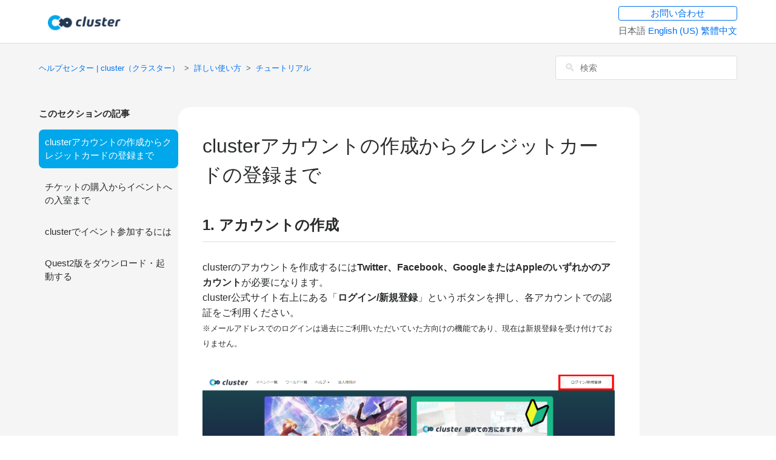

--- FILE ---
content_type: text/html; charset=utf-8
request_url: https://help.cluster.mu/hc/ja/articles/360032859911-cluster%E3%82%A2%E3%82%AB%E3%82%A6%E3%83%B3%E3%83%88%E3%81%AE%E4%BD%9C%E6%88%90%E3%81%8B%E3%82%89%E3%82%AF%E3%83%AC%E3%82%B8%E3%83%83%E3%83%88%E3%82%AB%E3%83%BC%E3%83%89%E3%81%AE%E7%99%BB%E9%8C%B2%E3%81%BE%E3%81%A7
body_size: 6476
content:
<!DOCTYPE html>
<html dir="ltr" lang="ja">
<head>
  <meta charset="utf-8" />
  <!-- v26903 -->


  <title>clusterアカウントの作成からクレジットカードの登録まで &ndash; ヘルプセンター | cluster（クラスター）</title>

  

  <meta name="description" content="1. アカウントの作成..." /><meta property="og:image" content="https://help.cluster.mu/hc/theming_assets/01HZM6PF83VGFFABG286NFGQYC" />
<meta property="og:type" content="website" />
<meta property="og:site_name" content="ヘルプセンター | cluster（クラスター）" />
<meta property="og:title" content="clusterアカウントの作成からクレジットカードの登録まで" />
<meta property="og:description" content="1. アカウントの作成
clusterのアカウントを作成するにはTwitter、Facebook、GoogleまたはAppleのいずれかのアカウントが必要になります。cluster公式サイト右上にある「ログイン/新規登録」というボタンを押し、各アカウントでの認証をご利用ください。※メールアドレスでのログインは過去にご利用いただいていた方向けの機能であり、現在は新規登録を受け付けておりません。..." />
<meta property="og:url" content="https://help.cluster.mu/hc/ja/articles/360032859911" />
<link rel="canonical" href="https://help.cluster.mu/hc/ja/articles/360032859911-cluster%E3%82%A2%E3%82%AB%E3%82%A6%E3%83%B3%E3%83%88%E3%81%AE%E4%BD%9C%E6%88%90%E3%81%8B%E3%82%89%E3%82%AF%E3%83%AC%E3%82%B8%E3%83%83%E3%83%88%E3%82%AB%E3%83%BC%E3%83%89%E3%81%AE%E7%99%BB%E9%8C%B2%E3%81%BE%E3%81%A7">
<link rel="alternate" hreflang="ja" href="https://help.cluster.mu/hc/ja/articles/360032859911-cluster%E3%82%A2%E3%82%AB%E3%82%A6%E3%83%B3%E3%83%88%E3%81%AE%E4%BD%9C%E6%88%90%E3%81%8B%E3%82%89%E3%82%AF%E3%83%AC%E3%82%B8%E3%83%83%E3%83%88%E3%82%AB%E3%83%BC%E3%83%89%E3%81%AE%E7%99%BB%E9%8C%B2%E3%81%BE%E3%81%A7">
<link rel="alternate" hreflang="x-default" href="https://help.cluster.mu/hc/ja/articles/360032859911-cluster%E3%82%A2%E3%82%AB%E3%82%A6%E3%83%B3%E3%83%88%E3%81%AE%E4%BD%9C%E6%88%90%E3%81%8B%E3%82%89%E3%82%AF%E3%83%AC%E3%82%B8%E3%83%83%E3%83%88%E3%82%AB%E3%83%BC%E3%83%89%E3%81%AE%E7%99%BB%E9%8C%B2%E3%81%BE%E3%81%A7">

  <link rel="stylesheet" href="//static.zdassets.com/hc/assets/application-f34d73e002337ab267a13449ad9d7955.css" media="all" id="stylesheet" />
  <link rel="stylesheet" type="text/css" href="/hc/theming_assets/1979315/114094249872/style.css?digest=50760411861529">

  <link rel="icon" type="image/x-icon" href="/hc/theming_assets/01HZM6PFDDSRZAVJSR5N0V2JDS">

    

  <meta content="width=device-width, initial-scale=1.0, maximum-scale=1.0, user-scalable=0" name="viewport" />
<script src="//cdnjs.cloudflare.com/ajax/libs/jquery/3.6.0/jquery.slim.min.js"></script>
  
</head>
<body class="">
  
  
  

  <header class="header">
  <div class="logo">
    <a title="ホーム" href="/hc/ja">
     <a href="https://cluster.mu/" target="blank"><img src="/hc/theming_assets/01HZM6PF83VGFFABG286NFGQYC" alt="ロゴ"></a>
    </a>
  </div>
  <div class="nav-wrapper">
    <span class="icon-menu"></span>
    <nav class="user-nav" id="user-nav">
      
    </nav>
  </div>
  <div class="footer-language-selector">
  <div class="header-new-request">
    <a href="/hc/requests/new">お問い合わせ</a>
  </div>
    
      <div class="dropdown language-selector" aria-haspopup="true">
        日本語
        <span class="dropdown-menu dropdown-menu-end" role="menu">
          
            <a href="/hc/change_language/en-us?return_to=%2Fhc%2Fen-us" dir="ltr" rel="nofollow" role="menuitem">
              English (US)
            </a>
          
            <a href="/hc/change_language/zh-tw?return_to=%2Fhc%2Fzh-tw" dir="ltr" rel="nofollow" role="menuitem">
              繁體中文
            </a>
          
        </span>
      </div>
    
  </div>
</header>


  <main role="main">
    <div class="container-divider"></div>
<div class="container">
  <nav class="sub-nav">
    <ol class="breadcrumbs">
  
    <li title="ヘルプセンター | cluster（クラスター）">
      
        <a href="/hc/ja">ヘルプセンター | cluster（クラスター）</a>
      
    </li>
  
    <li title="詳しい使い方">
      
        <a href="/hc/ja/categories/115000106631-%E8%A9%B3%E3%81%97%E3%81%84%E4%BD%BF%E3%81%84%E6%96%B9">詳しい使い方</a>
      
    </li>
  
    <li title="チュートリアル">
      
        <a href="/hc/ja/sections/360006434372-%E3%83%81%E3%83%A5%E3%83%BC%E3%83%88%E3%83%AA%E3%82%A2%E3%83%AB">チュートリアル</a>
      
    </li>
  
</ol>

    <form role="search" class="search" data-search="" action="/hc/ja/search" accept-charset="UTF-8" method="get"><input type="hidden" name="utf8" value="&#x2713;" autocomplete="off" /><input type="hidden" name="category" id="category" value="115000106631" autocomplete="off" />
<input type="search" name="query" id="query" placeholder="検索" aria-label="検索" /></form>
  </nav>

  <div class="article-container" id="article-container">
    <section class="article-sidebar">
      <section class="section-articles collapsible-sidebar">
        <h3 class="collapsible-sidebar-title sidenav-title">このセクションの記事</h3>
        <ul>
          
            <li>
              <a href="/hc/ja/articles/360032859911-cluster%E3%82%A2%E3%82%AB%E3%82%A6%E3%83%B3%E3%83%88%E3%81%AE%E4%BD%9C%E6%88%90%E3%81%8B%E3%82%89%E3%82%AF%E3%83%AC%E3%82%B8%E3%83%83%E3%83%88%E3%82%AB%E3%83%BC%E3%83%89%E3%81%AE%E7%99%BB%E9%8C%B2%E3%81%BE%E3%81%A7" class="sidenav-item current-article">clusterアカウントの作成からクレジットカードの登録まで</a>
            </li>
          
            <li>
              <a href="/hc/ja/articles/360032709652-%E3%83%81%E3%82%B1%E3%83%83%E3%83%88%E3%81%AE%E8%B3%BC%E5%85%A5%E3%81%8B%E3%82%89%E3%82%A4%E3%83%99%E3%83%B3%E3%83%88%E3%81%B8%E3%81%AE%E5%85%A5%E5%AE%A4%E3%81%BE%E3%81%A7" class="sidenav-item ">チケットの購入からイベントへの入室まで</a>
            </li>
          
            <li>
              <a href="/hc/ja/articles/360057035671-cluster%E3%81%A7%E3%82%A4%E3%83%99%E3%83%B3%E3%83%88%E5%8F%82%E5%8A%A0%E3%81%99%E3%82%8B%E3%81%AB%E3%81%AF" class="sidenav-item ">clusterでイベント参加するには</a>
            </li>
          
            <li>
              <a href="/hc/ja/articles/4411886079897-Quest2%E7%89%88%E3%82%92%E3%83%80%E3%82%A6%E3%83%B3%E3%83%AD%E3%83%BC%E3%83%89-%E8%B5%B7%E5%8B%95%E3%81%99%E3%82%8B" class="sidenav-item ">Quest2版をダウンロード・起動する</a>
            </li>
          
        </ul>
        
      </section>
    </section>

    <article class="article">
      <header class="article-header">
        <h1 title="clusterアカウントの作成からクレジットカードの登録まで" class="article-title">
          clusterアカウントの作成からクレジットカードの登録まで
          
        </h1>

      </header>

      <section class="article-info">
        <div class="article-content">
          <div class="article-body"><h2><strong>1. アカウントの作成</strong></h2>
<p>clusterのアカウントを作成するには<strong>Twitter、Facebook、GoogleまたはAppleのいずれかのアカウント</strong>が必要になります。<br>cluster公式サイト右上にある「<strong>ログイン/新規登録</strong>」というボタンを押し、各アカウントでの認証をご利用ください。<br><span class="wysiwyg-font-size-medium">※メールアドレスでのログインは過去にご利用いただいていた方向けの機能であり、現在は新規登録を受け付けておりません。</span></p>
<p><img src="/hc/article_attachments/360068972811/mceclip0.png" alt="mceclip0.png" width="680" height="205"><br><img src="/hc/article_attachments/360068108311/mceclip0.png" alt="mceclip0.png"></p>
<h2><strong>2. プロフィールの入力</strong></h2>
<p>初回のログイン時のみ、<strong>ユーザーID</strong>と<strong>表示名</strong>、<strong>アイコン</strong>の設定ダイアログが表示されます。<br><strong>ユーザーID</strong>は半角英数字およびアンダーバーのみ使用できます。すでに使用されているユーザーIDは使用できません。<br><strong>表示名</strong>は自由に入力が可能です。<br>※ユーザーIDと表示名はアカウントページにて後から変更できます。<br><strong>アイコン</strong>はJPEGもしくはPNG形式の画像が使用できます。<br><img src="/hc/article_attachments/360036881292/mceclip0.png" alt="mceclip0.png"></p>
<h2><strong>3. メールアドレスの認証</strong></h2>
<p>cluster公式サイトの右上にあるアイコンをクリックし、メニューから「<strong>アカウント」</strong>を選択します。<br><img src="/hc/article_attachments/360069251112/mceclip0.png" alt="mceclip0.png" width="571" height="292"></p>
<p>メールアドレスの「<strong>編集」</strong>ボタンを押し、ご自身のメールアドレスを登録します。<br><img src="/hc/article_attachments/360068972991/mceclip3.png" alt="mceclip3.png" width="571" height="346"></p>
<p>登録すると認証用メールが送信されますので、文中にある認証リンクをクリック（チケット購入中の認証やアプリの場合は認証コードを入力）して認証を完了します。<br><img src="/hc/article_attachments/360068108411/mceclip1.png" alt="mceclip1.png" width="401" height="91"></p>
<p>認証メールが届かない場合は、以下の点をご確認ください。</p>
<ul>
<li>メールアドレスの入力に間違いがないか</li>
<li>迷惑メールやスパムメールフォルダに分類されていないか</li>
<li>携帯電話キャリアのメールアドレスをご利用の場合は<strong>cluster.mu</strong>ドメインからの受信が許可されているか</li>
</ul>
<p>メールサーバーのトラブル等で受信できていない可能性がある場合は「<strong>認証用メールの再送」</strong>をお試しください。<br><img src="/hc/article_attachments/360068973051/mceclip4.png" alt="mceclip4.png" width="482" height="109"></p>
<p>認証が成功すると「<strong>認証済み」</strong>と表示されます。<br><img src="/hc/article_attachments/360036870111/mceclip9.png" alt="mceclip9.png"></p>
<h2><strong>4. クレジットカードの登録</strong></h2>
<p>メール認証を終えるとクレジットカードの登録が可能になります。<br>お支払い方法の「<strong>登録」</strong>ボタンを押すとクレジットカード番号の登録画面が表示されます。<br><img src="/hc/article_attachments/360036883312/mceclip10.png" alt="mceclip10.png" width="570" height="182"></p>
<p><br>ご利用可能なクレジットカードは<strong>Visa/Mastercard/American Express</strong>となっております。また、クレジットカードをお持ちでない場合はコンビニなどで購入可能な「<strong><a href="http://vpc.lifecard.co.jp/" target="_self">Vプリカ</a></strong>」といった一部のプリペイドカードもご利用いただけます。<br><img src="/hc/article_attachments/360036883392/mceclip11.png" alt="mceclip11.png" width="570" height="206"></p>
<p>カード番号をご入力いただき、「<strong>確認</strong>」ボタンを押すとクレジットカードの登録が完了します。</p></div>

          <div class="article-attachments">
            <ul class="attachments">
              
            </ul>
          </div>
        </div>
      </section>

      <footer>
        
          <div class="article-votes">
            <span class="article-votes-question">この記事は役に立ちましたか？</span>
            <div class="article-votes-controls" role='radiogroup'>
              <button type="button" class="button article-vote article-vote-up" data-auth-action="signin" aria-label="この記事は役に立った" aria-pressed="false">はい</button>
              <button type="button" class="button article-vote article-vote-down" data-auth-action="signin" aria-label="この記事は役に立たなかった" aria-pressed="false">いいえ</button>
            </div>
            <small class="article-votes-count">
              <span class="article-vote-label">1人中1人がこの記事が役に立ったと言っています</span>
            </small>
          </div>
        

        <div class="article-return-to-top">
          <a href="#article-container">ページの先頭へ戻る<span class="icon-arrow-up"></span></a>
        </div>
      </footer>

      <section class="article-relatives">
        <div data-recent-articles></div>
        
  <section class="related-articles">
    
      <h2 class="related-articles-title">関連記事</h2>
    
    <ul>
      
        <li>
          <a href="/hc/ja/related/click?data=[base64]%3D--e10f5fd4afc277f07c0bff7cb0712996e6b1bf77" rel="nofollow">アカウント登録の方法</a>
        </li>
      
        <li>
          <a href="/hc/ja/related/click?data=[base64]" rel="nofollow">チケットの購入からイベントへの入室まで</a>
        </li>
      
        <li>
          <a href="/hc/ja/related/click?data=[base64]%3D%3D--c36136d4a6bb913c3aa58c5a0f557d395fe5343b" rel="nofollow">clusterでイベント参加するには</a>
        </li>
      
        <li>
          <a href="/hc/ja/related/click?data=[base64]%3D--8de1d78819cb6d0f6dd61d359d3962473bc614b7" rel="nofollow">決済手段について</a>
        </li>
      
        <li>
          <a href="/hc/ja/related/click?data=[base64]%3D--b8bbadda5c82ac7b7140946af7265fe62a5c7772" rel="nofollow">Quest2版をダウンロード・起動する</a>
        </li>
      
    </ul>
  </section>


      </section>
    </article>
  </div>
</div>

  </main>

  <footer class="footer">
  <div class="footer-inner">
    <!--
    <div class="footer-language-selector">
      
        <div class="dropdown language-selector" aria-haspopup="true">
          <a class="dropdown-toggle">
            日本語
          </a>
          <span class="dropdown-menu dropdown-menu-end" role="menu">
            
              <a href="/hc/change_language/en-us?return_to=%2Fhc%2Fen-us" dir="ltr" rel="nofollow" role="menuitem">
                English (US)
              </a>
            
              <a href="/hc/change_language/zh-tw?return_to=%2Fhc%2Fzh-tw" dir="ltr" rel="nofollow" role="menuitem">
                繁體中文
              </a>
            
          </span>
        </div>
      
    </div>
		-->
  </div>
</footer>



  <!-- / -->

  
  <script src="//static.zdassets.com/hc/assets/ja.dab7145c93f6aa6cbfac.js"></script>
  

  <script type="text/javascript">
  /*

    Greetings sourcecode lurker!

    This is for internal Zendesk and legacy usage,
    we don't support or guarantee any of these values
    so please don't build stuff on top of them.

  */

  HelpCenter = {};
  HelpCenter.account = {"subdomain":"clusterhelp","environment":"production","name":"cluster"};
  HelpCenter.user = {"identifier":"da39a3ee5e6b4b0d3255bfef95601890afd80709","email":null,"name":"","role":"anonymous","avatar_url":"https://assets.zendesk.com/hc/assets/default_avatar.png","is_admin":false,"organizations":[],"groups":[]};
  HelpCenter.internal = {"asset_url":"//static.zdassets.com/hc/assets/","web_widget_asset_composer_url":"https://static.zdassets.com/ekr/snippet.js","current_session":{"locale":"ja","csrf_token":null,"shared_csrf_token":null},"usage_tracking":{"event":"article_viewed","data":"[base64]--8620a641fb459e668a4c672f6544b7d444009a69","url":"https://help.cluster.mu/hc/activity"},"current_record_id":"360032859911","current_record_url":"/hc/ja/articles/360032859911-cluster%E3%82%A2%E3%82%AB%E3%82%A6%E3%83%B3%E3%83%88%E3%81%AE%E4%BD%9C%E6%88%90%E3%81%8B%E3%82%89%E3%82%AF%E3%83%AC%E3%82%B8%E3%83%83%E3%83%88%E3%82%AB%E3%83%BC%E3%83%89%E3%81%AE%E7%99%BB%E9%8C%B2%E3%81%BE%E3%81%A7","current_record_title":"clusterアカウントの作成からクレジットカードの登録まで","current_text_direction":"ltr","current_brand_id":114094249872,"current_brand_name":"cluster","current_brand_url":"https://clusterhelp.zendesk.com","current_brand_active":true,"current_path":"/hc/ja/articles/360032859911-cluster%E3%82%A2%E3%82%AB%E3%82%A6%E3%83%B3%E3%83%88%E3%81%AE%E4%BD%9C%E6%88%90%E3%81%8B%E3%82%89%E3%82%AF%E3%83%AC%E3%82%B8%E3%83%83%E3%83%88%E3%82%AB%E3%83%BC%E3%83%89%E3%81%AE%E7%99%BB%E9%8C%B2%E3%81%BE%E3%81%A7","show_autocomplete_breadcrumbs":true,"user_info_changing_enabled":false,"has_user_profiles_enabled":false,"has_end_user_attachments":true,"user_aliases_enabled":false,"has_anonymous_kb_voting":false,"has_multi_language_help_center":true,"show_at_mentions":false,"embeddables_config":{"embeddables_web_widget":false,"embeddables_help_center_auth_enabled":false,"embeddables_connect_ipms":false},"answer_bot_subdomain":"static","gather_plan_state":"not_started","has_article_verification":false,"has_gather":false,"has_ckeditor":false,"has_community_enabled":false,"has_community_badges":false,"has_community_post_content_tagging":false,"has_gather_content_tags":false,"has_guide_content_tags":true,"has_user_segments":true,"has_answer_bot_web_form_enabled":false,"has_garden_modals":false,"theming_cookie_key":"hc-da39a3ee5e6b4b0d3255bfef95601890afd80709-2-preview","is_preview":false,"has_search_settings_in_plan":true,"theming_api_version":2,"theming_settings":{"color_1":"#0072ef","color_2":"#ffffff","color_3":"#292b2c","color_4":"#0072ef","color_5":"#ffffff","font_1":"-apple-system, BlinkMacSystemFont, 'Segoe UI', Helvetica, Arial, sans-serif","font_2":"'Helvetica Neue', Arial, Helvetica, sans-serif","logo":"/hc/theming_assets/01HZM6PF83VGFFABG286NFGQYC","favicon":"/hc/theming_assets/01HZM6PFDDSRZAVJSR5N0V2JDS","homepage_background_image":"/hc/theming_assets/01HZM6PFKP9GMYRQPYVKY8PJVC","community_background_image":"/hc/theming_assets/01HZM6PFTNQJ8VXE0QT9QTACFA","community_image":"/hc/theming_assets/01HZM6PFZQ7AGF5B8P2B4BBQ4M"},"has_pci_credit_card_custom_field":false,"help_center_restricted":false,"is_assuming_someone_else":false,"flash_messages":[],"user_photo_editing_enabled":true,"user_preferred_locale":"ja","base_locale":"ja","login_url":"https://clusterhelp.zendesk.com/access?locale=ja\u0026brand_id=114094249872\u0026return_to=https%3A%2F%2Fhelp.cluster.mu%2Fhc%2Fja%2Farticles%2F360032859911-cluster%25E3%2582%25A2%25E3%2582%25AB%25E3%2582%25A6%25E3%2583%25B3%25E3%2583%2588%25E3%2581%25AE%25E4%25BD%259C%25E6%2588%2590%25E3%2581%258B%25E3%2582%2589%25E3%2582%25AF%25E3%2583%25AC%25E3%2582%25B8%25E3%2583%2583%25E3%2583%2588%25E3%2582%25AB%25E3%2583%25BC%25E3%2583%2589%25E3%2581%25AE%25E7%2599%25BB%25E9%258C%25B2%25E3%2581%25BE%25E3%2581%25A7","has_alternate_templates":false,"has_custom_statuses_enabled":true,"has_hc_generative_answers_setting_enabled":true,"has_generative_search_with_zgpt_enabled":false,"has_suggested_initial_questions_enabled":false,"has_guide_service_catalog":false,"has_service_catalog_search_poc":false,"has_service_catalog_itam":false,"has_csat_reverse_2_scale_in_mobile":false,"has_knowledge_navigation":false,"has_unified_navigation":false,"has_unified_navigation_eap_access":true,"has_csat_bet365_branding":false,"version":"v26903","dev_mode":false};
</script>

  
  
  <script src="//static.zdassets.com/hc/assets/hc_enduser-3fe137bd143765049d06e1494fc6f66f.js"></script>
  <script type="text/javascript" src="/hc/theming_assets/1979315/114094249872/script.js?digest=50760411861529"></script>
  
</body>
</html>